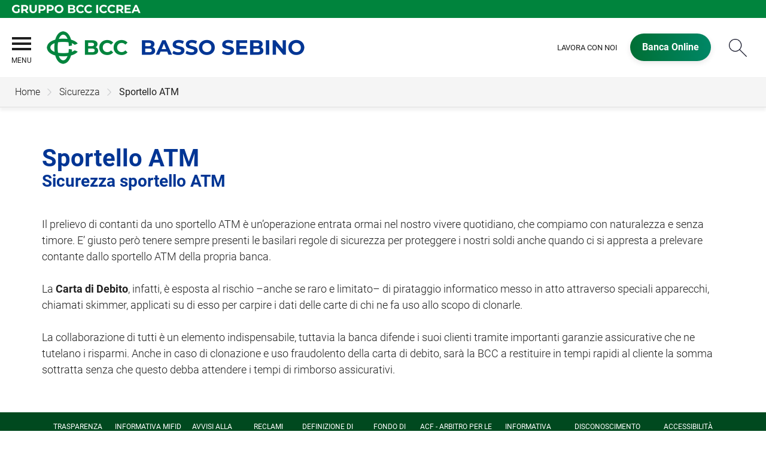

--- FILE ---
content_type: text/html; Charset=UTF-8
request_url: https://www.bassosebino.it/template/default.asp?i_menuID=25338
body_size: 7183
content:
<!DOCTYPE HTML>
<html lang="it">
<head>
<title>Banca di Credito Cooperativo del Basso Sebino &mdash; Sportello ATM</title>
<meta http-equiv="Content-Type" content="text/html; charset=utf-8">
<meta name="description" content="Banca di credito cooperativo del Basso Sebino SC">
<meta name="keywords" content="BCC,banca,credito,brescia,bergamo,sebino, capriolo,castelli,adro,iseo,credaro,tavernola, erbusco,sarnico,coccaglio,credito cooperativo">
<meta name="copyright" content="">
<meta name="viewport" content="width=device-width, initial-scale=1.0, maximum-scale=5.0, user-scalable=yes" />
<meta property="og:type" content="website" />
<meta property="og:title" content="Banca di Credito Cooperativo del Basso Sebino &mdash; Sportello ATM">
<meta property="og:description" content="Banca di credito cooperativo del Basso Sebino SC">

<link rel="preconnect" href="https://static.publisher.iccrea.bcc.it/" crossorigin>
<link rel="dns-prefetch" href="https://static.publisher.iccrea.bcc.it/">
<link rel="shortcut icon" href="https://www.bassosebino.it/favicon.ico" type="image/vnd.microsoft.icon" />
<link rel="icon" href="https://www.bassosebino.it/favicon.ico" type="image/vnd.microsoft.icon" />
<link rel="preload" href="https://static.publisher.iccrea.bcc.it/archivio/fonts/roboto/roboto-v16-latin-100.woff2" as="font" type="font/woff2" fetchpriority="high" crossorigin="anonymous">
<link rel="preload" href="https://static.publisher.iccrea.bcc.it/archivio/fonts/roboto/roboto-v16-latin-300.woff2" as="font" type="font/woff2" fetchpriority="high" crossorigin="anonymous">
<link rel="preload" href="https://static.publisher.iccrea.bcc.it/archivio/fonts/roboto/roboto-v16-latin-regular.woff2" as="font" type="font/woff2" fetchpriority="high" crossorigin="anonymous">
<link rel="preload" href="https://static.publisher.iccrea.bcc.it/archivio/fonts/roboto/roboto-v16-latin-500.woff2" as="font" type="font/woff2" fetchpriority="high" crossorigin="anonymous">
<link rel="preload" href="https://static.publisher.iccrea.bcc.it/archivio/fonts/roboto/roboto-v16-latin-700.woff2" as="font" type="font/woff2" fetchpriority="high" crossorigin="anonymous">
<link rel="preload" href="https://static.publisher.iccrea.bcc.it/archivio/fonts/roboto-condensed/roboto-condensed-v14-latin-700.woff2" as="font" type="font/woff2" fetchpriority="high" crossorigin="anonymous">
<link rel="stylesheet" type="text/css" href="https://static.publisher.iccrea.bcc.it/archivio/css/base/jquery/ui.all.css" />
<link rel="stylesheet" type="text/css" href="https://static.publisher.iccrea.bcc.it/archivio/css/base/moduli.combined.css">
<link rel="stylesheet" type="text/css" href="https://static.publisher.iccrea.bcc.it/archivio/css/base/identitario2019.css">
<link rel="stylesheet" type="text/css" media="print" href="https://static.publisher.iccrea.bcc.it/archivio/css/base/stampante.css">
<link rel="stylesheet" type="text/css" href="https://static.publisher.iccrea.bcc.it/archivio/css/628/style[-628].css" title="default">
<script type="text/javascript">
var WEB_URL = "..";
var CDN_URL="..";
WEB_URL = "https://www.bassosebino.it/";
CDN_URL = "https://static.publisher.iccrea.bcc.it/";
</script><script type="text/javascript" src="https://static.publisher.iccrea.bcc.it/jquery/current/jquery-3.6.0.min.js?d=20220422135500"></script>
<script type="text/javascript" src="https://static.publisher.iccrea.bcc.it/jquery/current/jquery-ui.min.1.13.js?d=20220422135500" defer></script>
<script type="text/javascript" src="https://static.publisher.iccrea.bcc.it/jquery/plugins/jquery.bccPopUp.js" defer></script>
<script type="text/javascript" src="https://static.publisher.iccrea.bcc.it/jquery/plugins/jquery.AnnuarioSearchBox.js?d=20220422135500" defer></script>
<script type="text/javascript" src="https://static.publisher.iccrea.bcc.it/jquery/plugins/jquery.steps.min.js?d=20230516144400" defer></script>
<script type="text/javascript" src="https://static.publisher.iccrea.bcc.it/js/utils.min.js?d=20250226162200" defer></script>
<script type="text/javascript" src="https://www.bassosebino.it/custom/custom.js"></script>
<script type="text/javascript" src="https://static.publisher.iccrea.bcc.it/js/identitario2019.min.js?d=20260127090600"></script>
<script type="text/javascript" src="https://www.bassosebino.it/framework/js/cookies.dyn.js" defer></script>
<!--[if lt IE 9]><script type="text/javascript" src="https://static.publisher.iccrea.bcc.it/js/html5shiv.js"></script><![endif]-->
<script type="text/javascript">var HAS_PDF_VIEWER =false;$(document).ready(function(){PageHelpers.HAS_PDF_VIEWER = HAS_PDF_VIEWER});</script>
</head>
<body id='b-menu-25338' class='has-template'><script type="text/javascript">jQuery(function(){btCookies.initBannerCookies(false);});</script>
<script src="https://www.bassosebino.it/framework/piwik/piwik.stats.dyn.js" async></script>
	<form name="FRM_RELOAD" method="POST" action="/template/default.asp?i_menuID=25338"></form>
	
	<script>
		$(document).ready(function(){
		  $("a[data-link-overlay=true]").PopUpLink();
  
		});
	</script>
<header class="l-header">
<div class="c-note-head">
<div class="l-container-fluid">
<div class="c-iccrea-logo">
<div class="tdBan2" ><a class="adobe-banner-link" data-tracking-method="bannerClick" href="https://www.bassosebino.it/system/bannerTrans.asp?id=22270" title="Vai a https:§§www.gruppobcciccrea.it" target="_self"><img src="https://static.publisher.iccrea.bcc.it/archivio/502/131177.svg?d=20210722090635" border="0" id="131177" alt="Gruppo BCC Iccrea"></a></div>
</div>

<div class="c-bcc-logo">
<div class="tdBan3" ></div>
</div>
</div>
</div>

<nav class="l-nav">
<div class="l-container-fluid">
<div aria-expanded="false" class="o-menu-reveal" role="button" tabindex="0">
<div class="o-menu-icon"></div>
<span>menu</span><strong>&nbsp;</strong></div>

<div class="c-main-nav">
<div class="o-bg-menu">
<div class="c-main-nav-cont">
<div class="c-menu-cont">
<div class="tdMenuCSS52" ><ul id="topmenu" class="lstQck52Liv0"><li class="liv0 lstQckLi52Liv0Li0" id="lstQck66338"><a href="#!" title="Vai a La banca" class="submenu liv0">La banca</a><ul class="lstQck52Liv1"><li class="liv1 lstQckLi52Liv1Li0" id="lstQck66410"><a href="https://www.bassosebino.it/template/default.asp?i_menuID=66410" title="Vai a La storia" class=" liv1">La storia</a></li><li class="liv1 lstQckLi52Liv1Li1" id="lstQck66409"><a href="/annuario/organisociali.asp?abi=8437&i_menuID=66409" target="_self" title="Vai a Organi Sociali" class=" liv1">Organi Sociali</a></li><li class="liv1 lstQckLi52Liv1Li2" id="lstQck66411"><a href="/doc2/default.asp?i_archivioID=66403&i_cartellaID=88748&i_menuID=66411" target="_self" title="Vai a Bilanci" class=" liv1">Bilanci</a></li><li class="liv1 lstQckLi52Liv1Li3" id="lstQck62360"><a href="https://www.bassosebino.it/template/default.asp?i_menuID=62360" title="Vai a La Sostenibilità" class=" liv1">La Sostenibilità</a></li><li class="liv1 lstQckLi52Liv1Li4" id="lstQck70818"><a href="https://www.gruppobcciccrea.it/Pagine/Default.aspx" target="_blank" title="Vai a Il Gruppo BCC Iccrea" class=" liv1">Il Gruppo BCC Iccrea</a></li><li class="liv1 lstQckLi52Liv1Li5 endNavMenu" id="lstQck72914"><a href="https://www.bassosebino.it/template/default.asp?i_menuID=72712" target="_self" title="Vai a Etica di Gruppo e Whistleblowing" class=" noBorder liv1">Etica di Gruppo e Whistleblowing</a></li></ul></li><li class="liv0 lstQckLi52Liv0Li1" id="lstQck66341"><a href="#!" title="Vai a Dove Siamo" class="submenu liv0">Dove Siamo</a><ul class="lstQck52Liv1"><li class="liv1 lstQckLi52Liv1Li0" id="lstQck66342"><a href="/annuario/dettaglio.asp?abi=8437&i_menuID=66342" target="_self" title="Vai a La Sede" class=" liv1">La Sede</a></li><li class="liv1 lstQckLi52Liv1Li1 endNavMenu" id="lstQck66343"><a href="/annuario/sportelli.asp?abi=8437&i_menuID=66343" target="_self" title="Vai a Le Filiali" class=" noBorder liv1">Le Filiali</a></li></ul></li><li class="liv0 lstQckLi52Liv0Li2" id="lstQck66375"><a href="#!" title="Vai a Prodotti e Servizi" class="submenu liv0">Prodotti e Servizi</a><ul class="lstQck52Liv1"><li class="liv1 lstQckLi52Liv1Li0" id="lstQck66376"><a href="https://www.bassosebino.it/template/default.asp?i_menuID=66376" title="Vai a Privati e Famiglie" class=" liv1">Privati e Famiglie</a></li><li class="liv1 lstQckLi52Liv1Li1" id="lstQck66377"><a href="https://www.bassosebino.it/template/default.asp?i_menuID=66377" title="Vai a Imprese" class=" liv1">Imprese</a></li><li class="liv1 lstQckLi52Liv1Li2 endNavMenu" id="lstQck66378"><a href="https://www.bassosebino.it/template/default.asp?i_menuID=66378" title="Vai a Investimenti e Prestiti" class=" noBorder liv1">Investimenti e Prestiti</a></li></ul></li><li class="liv0 lstQckLi52Liv0Li3" id="lstQck66608"><a href="javascript:esplodiSottomenu(66608)" title="Vai a Soci" class="submenu liv0">Soci</a><ul class="lstQck52Liv1"><li class="liv1 lstQckLi52Liv1Li0" id="lstQck66609"><a href="https://www.bassosebino.it/template/default.asp?i_menuID=66609" title="Vai a Come diventare socio" class=" liv1">Come diventare socio</a></li><li class="liv1 lstQckLi52Liv1Li1" id="lstQck66610"><a href="https://www.bassosebino.it/template/default.asp?i_menuID=66610" title="Vai a Compagine sociale" class=" liv1">Compagine sociale</a></li><li class="liv1 lstQckLi52Liv1Li2" id="lstQck66611"><a href="/doc2/default.asp?i_archivioID=66403&i_cartellaID=89201&i_menuID=66611" target="_self" title="Vai a Informazioni ai Soci" class=" liv1">Informazioni ai Soci</a></li><li class="liv1 lstQckLi52Liv1Li3" id="lstQck66613"><a href="https://www.bassosebino.it/template/default.asp?i_menuID=66613" title="Vai a Esercenti Convenzionati" class=" liv1">Esercenti Convenzionati</a></li><li class="liv1 lstQckLi52Liv1Li4 endNavMenu" id="lstQck76433"><a href="/doc2/default.asp?i_archivioID=66403&i_cartellaID=96011&i_menuID=76433" target="_self" title="Vai a Borse di studio 2025" class=" noBorder liv1">Borse di studio 2025</a></li></ul></li><li class="liv0 lstQckLi52Liv0Li4" id="lstQck66340"><a href="#!" title="Vai a Contatti" class="submenu liv0">Contatti</a><ul class="lstQck52Liv1"><li class="liv1 lstQckLi52Liv1Li0 endNavMenu" id="lstQck12510"><a href="https://www.bassosebino.it/template/default.asp?i_menuID=12510" title="Vai a Blocco carte" class=" noBorder liv1">Blocco carte</a></li></ul></li><li class="liv0 lstQckLi52Liv0Li5" id="lstQck66748"><a href="https://www.bassosebino.it/template/default.asp?i_menuID=66748" title="Vai a Strumenti utili" class="submenu liv0">Strumenti utili</a><ul class="lstQck52Liv1"><li class="liv1 lstQckLi52Liv1Li0" id="lstQck11323"><a href="https://www.bassosebino.it/template/default.asp?i_menuID=11323" title="Vai a Calcolo Iban" class=" liv1">Calcolo Iban</a></li><li class="liv1 lstQckLi52Liv1Li1" id="lstQck7867"><a href="https://www.bassosebino.it/template/default.asp?i_menuID=7867" title="Vai a Calcola il mutuo" class=" liv1">Calcola il mutuo</a></li><li class="liv1 lstQckLi52Liv1Li2 endNavMenu" id="lstQck41525"><a href="https://www.bassosebino.it/template/default.asp?i_menuID=41525" title="Vai a Calcolo TAEG" class=" noBorder liv1">Calcolo TAEG</a></li></ul></li><li class="liv0 lstQckLi52Liv0Li6 endNavMenu" id="lstQck30951"><a href="https://www.bassosebino.it/template/default.asp?i_menuID=25336" title="Vai a Sicurezza" class="submenu noBorder liv0">Sicurezza</a><ul class="lstQck52Liv1"><li class="liv1 lstQckLi52Liv1Li0" id="lstQck25336"><a href="https://www.bassosebino.it/template/default.asp?i_menuID=25336" title="Vai a Sicurezza informatica" class=" liv1">Sicurezza informatica</a></li><li class="liv1 lstQckLi52Liv1Li1" id="lstQck25337"><a href="https://www.bassosebino.it/template/default.asp?i_menuID=25337" title="Vai a Carte di pagamento" class=" liv1">Carte di pagamento</a></li><li class="liv1 lstQckLi52Liv1Li2 endNavMenu" id="lstQck25338"><a href="https://www.bassosebino.it/template/default.asp?i_menuID=25338" title="Vai a Sportello ATM" class=" noBorder liv1">Sportello ATM</a></li></ul></li></ul></div>
</div>

<div class="c-menu-sidebar">
<div class="tdLan47" ></div>
</div>
</div>
</div>

<button class="o-scroll-close" style="display: inline-block;" type="button"><span>Chiudi menu</span></button>
</div>

<div class="c-main-logo">
<div class="tdBan1" ><a class="adobe-banner-link" data-tracking-method="bannerClick" href="https://www.bassosebino.it/system/bannerTrans.asp?id=25762" title="Vai alla Home Page" target="_top"><img src="https://static.publisher.iccrea.bcc.it/archivio/628/160863.png?d=20220330090636" border="0" id="160863" alt="Logo BCC Basso Sebino"></a></div>
</div>

<div class="c-utility">
<div class="tdQck4" ><table border="0" cellpadding="0" cellspacing="0"><tr><td class="lstQck4Liv0" id="menu67996"><a href="https://www.bassosebino.it/curriculum/default.asp?i_menuID=67996" class="lstQck4Liv0" id="lnkmenu67996" target="" title="Vai a Lavora con noi">Lavora con noi</a></td><td class="lstQck4Liv0" id="menu66334"><a href="/framework/bnk/default.asp?id=1&i_menuID=66334" class="lstQck4Liv0" id="lnkmenu66334" target="_blank" title="Vai a Banca Online">Banca Online</a></td></tr></table></div>
</div>

<div class="c-login">
<div class="tdLogout55" ></div>
</div>

<div class="c-src-reveal"><button id="o-src-reveal" name="reveal-search">Cerca</button></div>
</div>

<div class="c-search-bar">
<div class="l-container-fluid">
<form action="" method="post" name="FRM_RICERCA"><input class="src_top" onclick="ricercaSubmit()" type="submit" value="Submit Query" /> <input class="src" id="src" name="txtTesto" type="text" value="Cerca" /></form>
</div>
</div>
</nav>
</header>
<div class='l-bread-nav is-dropdown'><div class='l-breadcrumb'><div class='c-breadcrumb' aria-label='breadcrumbs' role='navigation'><ul><li id='menu--628' class='o-breadcrumb-link o-breadcrumb-home'><a href="https://www.bassosebino.it/default.asp"title='Home'>Home</a></li><li class='o-divider'>&gt;</li><li id='menu-30951' class='o-breadcrumb-link '><a href="https://www.bassosebino.it/template/default.asp?i_menuID=25336"title='Sicurezza'>Sicurezza</a><div class='l-int-nav'><div class='c-int-nav'><ul><li id='submenu-25336' class='o-int-nav-link'><a href="https://www.bassosebino.it/template/default.asp?i_menuID=25336">Sicurezza informatica</a></li><li id='submenu-25337' class='o-int-nav-link'><a href="https://www.bassosebino.it/template/default.asp?i_menuID=25337">Carte di pagamento</a></li><li id='submenu-25338' class='o-int-nav-link'><a href="https://www.bassosebino.it/template/default.asp?i_menuID=25338">Sportello ATM</a></li></ul></div></div></li><li class='o-divider'>&gt;</li><li id='menu-25338' class='o-breadcrumb-link '><a href="javascript:void(0);"title='Sportello ATM'>Sportello ATM</a></li></ul></div></div><button class='o-int-nav-reveal'></button></div><script language="javascript" type="text/javascript" src="https://static.publisher.iccrea.bcc.it/js/bcc.breadcrumb.down.js?d=20221118123200" defer></script>

<main class="l-main-content">
<div class="c-main-title">
<div class="tdLan6" ></div>
</div>

<div class="c-main-content">
<div class="tdCc14" >
<h1>Sportello ATM</h1><p class="subtitleTemplate">Sicurezza sportello ATM</p><p>Il prelievo di contanti da uno sportello ATM &egrave; un&rsquo;operazione entrata ormai nel nostro vivere quotidiano, che compiamo con naturalezza e senza timore. E&rsquo; giusto per&ograve; tenere sempre presenti le basilari regole di sicurezza per proteggere i nostri soldi anche quando ci si appresta a prelevare contante dallo sportello ATM della propria banca.<br />
<br />
La <strong>Carta di Debito</strong>, infatti, &egrave; esposta al rischio &ndash;anche se raro e limitato&ndash; di pirataggio informatico messo in atto attraverso speciali apparecchi, chiamati skimmer, applicati su di esso per carpire i dati delle carte di chi ne fa uso allo scopo di clonarle.<br />
<br />
La collaborazione di tutti &egrave; un elemento indispensabile, tuttavia la banca difende i suoi clienti tramite importanti garanzie assicurative che ne tutelano i risparmi. Anche in caso di clonazione e uso fraudolento della carta di debito, sar&agrave; la BCC a restituire in tempi rapidi al cliente la somma sottratta senza che questo debba attendere i tempi di rimborso assicurativi.</p>
</div>

<div class="tdQck45" ></div>
</div>

<div class="l-product-filter">
<div class="c-product-filter">
<div class="tdLan30" ></div>
</div>
</div>

<div class="l-famiglia-bisogni">
<div class="l-container">
<div class="tdLan50" ></div>
</div>
</div>
</main>

<section class="l-news">
<div class="l-container">
<div class="c-news">
<div class="tdLan46" ></div>
</div>
</div>
</section>

<section class="l-pre-footer">
<div class="l-container">
<div class="c-pre-footer">
<div class="tdQck33" ><table border="0" cellpadding="0" cellspacing="0"><tr><td class="lstQck33Liv0" id="menu76303"><a href="https://www.bassosebino.it/template/default.asp?i_menuID=76303" class="lstQck33Liv0" id="lnkmenu76303" target="" title="Vai a Trasparenza">Trasparenza</a></td><td class="lstQck33Liv0" id="menu66752"><a href="/IsiDoc/default.asp?Env64=SU5GT1JNQVRJVkEgTUlGSUQ=" class="lstQck33Liv0" id="lnkmenu66752" target="_self" title="Vai a Informativa Mifid">Informativa Mifid</a></td><td class="lstQck33Liv0" id="menu76390"><a href="/IsiDoc/default.asp?Env64=QVZWSVNJIEFMTEEgQ0xJRU5URUxB" class="lstQck33Liv0" id="lnkmenu76390" target="_self" title="Avvisi alla Clientela">Avvisi alla Clientela</a></td><td class="lstQck33Liv0" id="menu66749"><a href="https://www.bassosebino.it/template/default.asp?i_menuID=66749" class="lstQck33Liv0" id="lnkmenu66749" target="" title="Vai a Reclami">Reclami</a></td><td class="lstQck33Liv0" id="menu64391"><a href="https://www.bassosebino.it/template/default.asp?i_menuID=64391" class="lstQck33Liv0" id="lnkmenu64391" target="" title="Vai a Definizione di Default">Definizione di Default</a></td><td class="lstQck33Liv0" id="menu66750"><a href="https://www.fondidigaranzia.it/" class="lstQck33Liv0" id="lnkmenu66750" target="_blank" title="Vai a Fondo di Garanzia per le PMI">Fondo di Garanzia per le PMI</a></td><td class="lstQck33Liv0" id="menu66751"><a href="https://www.acf.consob.it/" class="lstQck33Liv0" id="lnkmenu66751" target="_blank" title="Vai a ACF - Arbitro per le controversie finanziarie">ACF - Arbitro per le controversie finanziarie</a></td><td class="lstQck33Liv0" id="menu66924"><a href="/IsiDoc/default.asp?Env64=QVZWSVNJIEFMTEEgQ0xJRU5URUxBQEBJTkZPUk1BVElWQSBTVSBQUklWQUNZ" class="lstQck33Liv0" id="lnkmenu66924" target="_self" title="Informativa privacy">Informativa Privacy</a></td><td class="lstQck33Liv0" id="menu68165"><a href="https://www.bassosebino.it/template/default.asp?i_menuID=68165" class="lstQck33Liv0" id="lnkmenu68165" target="" title="Vai a Disconoscimento">Disconoscimento</a></td><td class="lstQck33Liv0" id="menu68775"><a href="https://www.bassosebino.it/template/default.asp?i_menuID=68775" class="lstQck33Liv0" id="lnkmenu68775" target="" title="Vai a Accessibilità">Accessibilità</a></td></tr></table></div>
</div>
</div>
</section>
<footer class="l-footer"><div class="l-container"><div id='footer-box-1' class='c-footer-custom'><img alt="Logo BCC Basso Sebino" class="o-footer-logo" height="75" src="https://static.publisher.iccrea.bcc.it/archivio/628/160864.PNG" style="border-width: 0px; border-style: solid;" width="420" />
<ul class="c-footer-info">
	<li>Banca di Credito Cooperativo del Basso Sebino SC</li>
	<li>Via Calepio 8 - 25031 - Capriolo (BS)</li>
	<li>Tel <a  href="tel:0307460121">0307460121</a></li>
	<li>fax 0307460221</li>
	<li>Banca aderente al Gruppo Bancario</li>
	<li>Cooperativo Iccrea</li>
	<li>Societ&agrave; partecipante al Gruppo IVA Gruppo Bancario Cooperativo Iccrea, Partita IVA 15240741007</li>
</ul>

<ul class="c-footer-info">
	<li>&copy;2021&nbsp;Iccrea Banca S.p.A</li>
	<li>Realizzato da <a  href="http://www.iccreabanca.it/" target="_blank">Iccrea Banca S.p.A.</a></li>
</ul>
</div><div id='footer-box-2' class='c-footer-menu'><div class='c-footer-list' id='footer-section-0'> <div class="l-footer-label-links" role="navigation">La banca</div><ul class='c-footer-links'><li><a title="Vai a La storia" href='https://www.bassosebino.it/template/default.asp?i_menuID=66410' target='_self'>La storia</a></li><li><a title="Vai a Organi Sociali" href='https://www.bassosebino.it/annuario/organisociali.asp?abi=8437&i_menuID=66409' target='_self'>Organi Sociali</a></li><li><a title="Vai a Bilanci" href='https://www.bassosebino.it/doc2/default.asp?i_archivioID=66403&i_cartellaID=88748&i_menuID=66411' target='_self'>Bilanci</a></li><li><a title="Vai a La Sostenibilità" href='https://www.bassosebino.it/template/default.asp?i_menuID=62360' target='_self'>La Sostenibilità</a></li><li><a title="Vai a Gruppo BCC Iccrea" href='https://www.gruppobcciccrea.it' target='_blank'>Gruppo BCC Iccrea</a></li><li><a title="Vai a Etica di Gruppo e Whistleblowing" href='https://www.bassosebino.it/template/default.asp?i_menuID=72712' target='_self'>Etica di Gruppo e Whistleblowing</a></li></ul></div><div class='c-footer-list' id='footer-section-1'> <div class="l-footer-label-links" role="navigation">Dove siamo</div><ul class='c-footer-links'><li><a title="Vai a La Sede" href='https://www.bassosebino.it/annuario/dettaglio.asp?abi=8437&i_menuID=66342' target='_self'>La Sede</a></li><li><a title="Vai a Le Filiali" href='https://www.bassosebino.it/annuario/sportelli.asp?abi=8437&i_menuID=66343' target='_self'>Le Filiali</a></li></ul></div><div class='c-footer-list' id='footer-section-2'> <div class="l-footer-label-links" role="navigation">Prodotti e servizi</div><ul class='c-footer-links'><li><a title="Vai a Privati e Famiglie" href='https://www.bassosebino.it/template/default.asp?i_menuID=66376' target='_self'>Privati e Famiglie</a></li><li><a title="Vai a Imprese" href='https://www.bassosebino.it/template/default.asp?i_menuID=66377' target='_self'>Imprese</a></li><li><a title="Vai a Investimenti e Prestiti" href='https://www.bassosebino.it/template/default.asp?i_menuID=66378' target='_self'>Investimenti e Prestiti</a></li></ul></div><div class='c-footer-list' id='footer-section-3'> <div class="l-footer-label-links" role="navigation">Soci</div><ul class='c-footer-links'><li><a title="Vai a Come diventare socio" href='https://www.bassosebino.it/template/default.asp?i_menuID=66609' target='_self'>Come diventare socio</a></li><li><a title="Vai a Compagine sociale" href='https://www.bassosebino.it/template/default.asp?i_menuID=66610' target='_self'>Compagine sociale</a></li><li><a title="Vai a Informazioni ai Soci" href='https://www.bassosebino.it/doc2/default.asp?i_archivioID=66403&i_cartellaID=89201&i_menuID=66611' target='_self'>Informazioni ai Soci</a></li><li><a title="Vai a Esercenti Convenzionati" href='https://www.bassosebino.it/template/default.asp?i_menuID=66613' target='_self'>Esercenti Convenzionati</a></li></ul></div><div class='c-footer-list' id='footer-section-4'> <div class="l-footer-label-links" role="navigation">Contatti</div><ul class='c-footer-links'><li><a title="Vai a Contatti" href='#!' target='_self'>Contatti</a></li><li><a title="Vai a Blocco carte" href='https://www.bassosebino.it/template/default.asp?i_menuID=12510' target='_self'>Blocco carte</a></li></ul></div><div class='c-footer-list' id='footer-section-5'> <div class="l-footer-label-links" role="navigation">Strumenti</div><ul class='c-footer-links'><li><a title="Vai a Calcolo Iban" href='https://www.bassosebino.it/template/default.asp?i_menuID=11323' target='_self'>Calcolo Iban</a></li><li><a title="Vai a Calcola il mutuo" href='https://www.bassosebino.it/template/default.asp?i_menuID=7867' target='_self'>Calcola il mutuo</a></li><li><a title="Vai a Calcolo TAEG" href='https://www.bassosebino.it/template/default.asp?i_menuID=41525' target='_self'>Calcolo TAEG</a></li></ul></div><div class='c-footer-list' id='footer-section-6'> <div class="l-footer-label-links" role="navigation">Sicurezza</div><ul class='c-footer-links'><li><a title="Vai a Sicurezza informatica" href='https://www.bassosebino.it/template/default.asp?i_menuID=25336' target='_self'>Sicurezza informatica</a></li><li><a title="Vai a Carte di pagamento" href='https://www.bassosebino.it/template/default.asp?i_menuID=25337' target='_self'>Carte di pagamento</a></li><li><a title="Vai a Sportello ATM" href='https://www.bassosebino.it/template/default.asp?i_menuID=25338' target='_self'>Sportello ATM</a></li></ul></div><div class='c-footer-list' id='footer-section-7'> <div class="l-footer-label-links" role="navigation">Normativa</div><ul class='c-footer-links'><li><a title="Vai a Informativa Mifid" href='https://www.bassosebino.it/IsiDoc/default.asp?Env64=SU5GT1JNQVRJVkEgTUlGSUQ=' target='_self'>Informativa Mifid</a></li><li><a title="Vai a Reclami" href='https://www.bassosebino.it/template/default.asp?i_menuID=66749' target='_self'>Reclami</a></li><li><a title="Vai a Definizione di Default" href='https://www.bassosebino.it/template/default.asp?i_menuID=64391' target='_self'>Definizione di Default</a></li><li><a title="Vai a Fondo di Garanzia per le PMI" href='https://www.fondidigaranzia.it/' target='_blank'>Fondo di Garanzia per le PMI</a></li><li><a title="Vai a ACF - Arbitro per le controversie finanziarie" href='https://www.acf.consob.it/' target='_blank'>ACF - Arbitro per le controversie finanziarie</a></li><li><a title="Vai a Informativa Privacy" href='https://www.bassosebino.it/IsiDoc/default.asp?Env64=QVZWSVNJIEFMTEEgQ0xJRU5URUxBQEBJTkZPUk1BVElWQSBTVSBQUklWQUNZ' target='_self'>Informativa Privacy</a></li></ul></div></div></div><div class="l-sub-footer"><div class="l-container"><div id='sub-footer-box' class='c-sub-footer' aria-label="Sotto Menu footer del sito" role="navigation"> <div class="l-footer-label-links" role="navigation">Legal</div><ul class='c-footer-links'><li><a title="Vai a Privacy" href='https://www.bassosebino.it/template/default.asp?i_menuID=66325' target='_self'>Privacy</a></li><li><a title="Vai a Cookie Policy" href='https://www.bassosebino.it/cookie.asp' target='_self'>Cookie Policy</a></li><li><a title="Vai a Dati Societari" href='https://www.bassosebino.it/template/default.asp?i_menuID=66618' target='_self'>Dati Societari</a></li><li><a title="Vai a PSD2-TPP" href='https://www.bassosebino.it/template/default.asp?i_menuID=57665' target='_self'>PSD2-TPP</a></li></ul></div></div></div></footer><script language="javascript" type="text/javascript" src="https://static.publisher.iccrea.bcc.it/js/bcc.footer.min.js?d=20220422135500" defer></script>

<div class="c-back-top"></div>

<script type="text/javascript" src="https://static.publisher.iccrea.bcc.it/js/accessiway.min.js" async></script>

</body>
</html>

--- FILE ---
content_type: text/css
request_url: https://static.publisher.iccrea.bcc.it/archivio/css/628/style[-628].css
body_size: 766
content:
/*CLASSE: news home page*/.c-news-home h2+.l-news-box .o-news-abstract {  display: block;}/*CLASSE:*/@media (max-width: 823px) {  .c-main-logo img {    width: auto;    height: 22px;  }}


--- FILE ---
content_type: application/javascript
request_url: https://static.publisher.iccrea.bcc.it/jquery/plugins/jquery.bccPopUp.js
body_size: 2799
content:
/*
function alertDialog(messaggio,titolo,callback){
	if($("#jquery-bccpopup").length==0)$("body").append("<link id='jquery-bccpopup' rel='stylesheet' type='text/css' href='//static.publisher.iccrea.bcc.it/archivio/css/common/jquery.bccpopup.css'></style>")
	messaggio = unescape(messaggio).replace(/\t/ig, "&nbsp;").replace(/\n/ig, "<br>");
	sTitolo = (titolo==null || titolo.length==0) ? "Messaggio dalla pagina" : titolo;
	$("<div/>").html(messaggio).dialog({ title: sTitolo,zIndex: 99999, width:'auto', modal: true, dialogClass="ui-alert-dialog",
		close: function () {$(this).remove(); if (callback != null) callback(); },
		buttons: { "Ok": function () { $(this).dialog("close"); } } }).find("ui-dialog-titlebar button").prop("hidefocus", "true");
}*/
/*apre la jqurey dialog*/
function apriFinestraAjax(x, y, nome, titolo, url, callback, bOpen) {
	$("body").css("cursor", "progress");
	let isIE = navigator.userAgent.match(/Trident/);
	let $modalDialog = $('<div/>', { 'id': nome, 'class': 'dialog-popup', 'aria-label': titolo, 'role': 'region' });
	x = x!=null ? x.toString().toLowerCase() : x;

	$modalDialog.dialog({
		autoOpen: false, //bOpen,
		maxHeight: $(window).height() - 50,
		minHeight: $(window).height()/2,
		width: (x != "auto" && x != "" ? x : $(window).width() / 2),// x,
		height: 'auto', //y,
		title: titolo,
		show: 'fade',
		hide: 'drop',
		resizable: false,
		draggable: false,
		modal: true,
		close: function () { $("#" + nome).remove(); $("body").css({ overflow: 'inherit' }).removeClass("dialog-is-open"); },
		open: function () {
			$('.ui-dialog .dialog-popup').css({ 'width': x/*, 'height': y*/ });
			/*$(".ui-dialog").css({ "position": "fixed", "z-index": "300", "top": "50%", "left": "50%", "-ms-transform": "translate(-50%, -50%)", "transform": "translate(-50%, -50%)", "height": y });
			$modalDialog.dialog("option", "maxHeight", $(window).height() - 50);*/
		}
	}).load(url + ((url.indexOf("?") > 0) ? "&" : "?") + "jq=1&dialog_name=" + escape(nome),
		function (response, status, xhr) {
			let $header = $("body .ui-dialog .ui-widget-header");
			let $title = $("body .ui-dialog .ui-dialog-title");

			$("body").css({ overflow: 'hidden', "cursor": "default" }).addClass("dialog-is-open");;
			$header.css({ "background": "none", "min-height": "28px" });

			if (status != "success") {
				$modalDialog.html("<p>Ci scusiamo per l'inconveniente, purtroppo non siamo in grado di elaborare la vostra richiesta in questo momento.</p>");
				$modalDialog.parent().find(".ui-dialog-title").html("Errore BCC Publisher");
				$modalDialog.dialog("open");

			} else {
				$title.css("display", "none");
				if ($modalDialog.find("#session_is_over").length == 0) {
					$modalDialog.dialog("open");
					if (titolo != "") {
						$header.css("background-image", "");
						$title.css("display", "block");
					} else {
						$header.css({ "background": "none", "background-image": "none", "min-height": "28px" });
						$title.css("display", "none");
					}
					/*if ($modalDialog.find("#bck_dialog_title").length > 0)
						$modalDialog.parent().find(".ui-dialog-title").html(unescape($modalDialog.find("#bck_dialog_title").val()));*/

					$modalDialog.find(".ui-dialog-titlebar button").prop("hidefocus", "true");
					
					//Fix per chiudere il menu "image"
					if(window.HideImageMenu!=null) window.HideImageMenu();
					
					//Callback utente
					if (callback != null) callback();
					
					//Riposizionamento dialog
					setTimeout(() => {
						let topDlg = $modalDialog.offset().top;
						let topDoc = $(document).scrollTop();
						
						//verifica se la dialog è nella viewport
						if (topDlg - topDoc < 0 || (topDoc + $(window).height()) - (topDoc + $modalDialog.height()) <0){
							doResizeDialog();	
						}

						$modalDialog.scrollTop(0);
						
					}, 500);
				}
			}
		}).css("maxHeight", window.innerHeight - 50);
}

(function ($) {
	$.fn.PopUpLink = function (options) {
		/* valori personalizzabili */
		var config = {
			'width': 600,
			'height': 'auto',
			'dialogName': 'PopUpDialogLink',
			'url': ''
		};
		/* estendiamo i valori di default con quelli specificati dall'utente */
		if (options) $.extend(config, options);

		var base = this;
		base.OpenDialog = function (x, y, nome, url, callback) {
			$("body").css("cursor", "progress");
			var $modalDialog = $('<div/>', { 'id': nome, 'class': 'dialog-popup' });
			$modalDialog.dialog({
				autoOpen: false,
				maxHeight: $(window).height() - 100,
				width: x,
				//height: y,				
				position: { my: "center", at: "top+300" },
				//position: { my: "center", at: "center", of: "body"},
				show: 'fade',
				hide: { effect: "puff", delay: 200 },
				modal: true,
				resizable: false,
				draggable: true,
				close: function () { $("#" + nome).remove(); $("body").css({ overflow: 'inherit' }).removeClass("dialog-is-open"); },
			}).load(url + ((url.indexOf("?") > 0) ? "&" : "?") + "jq=1&dialog_name=" + escape(nome),
				function (response, status, xhr) {
					//	$(this).parent("div").addClass("ui-dialog-hide");
					$("body").css("cursor", "default");
					//	$('<div id="' + fake_overlay + '" class="ui-widget-overlay" />').insertBefore($("#" + nome).parent()); /*hack per CKEditor*/
					
					//Fix per chiudere il menu "image"
					if(window.HideImageMenu!=null) window.HideImageMenu();

					if (status != "success") {
						$modalDialog.html("<p>Ci scusiamo per l'inconveniente, purtroppo non siamo in grado di elaborare la vostra richiesta in questo momento.</p><p>status code: " + xhr.status + "</p>");
						$modalDialog.parent().find(".ui-dialog-title").html("INFO");
						$modalDialog.dialog("open");
					} else {
						$modalDialog.dialog("open");
						if (callback != null) callback();
						$modalDialog.dialog("option", "position", "center");
					}
				});
		}

		$(this).click(function (event) {
			event.preventDefault();

			var sUrl = (config.url != "") ? config.url : $(this).attr("href");

			if ((sUrl.indexOf("apriDocDett") > 0) || (sUrl.indexOf("scaricadoc.asp") > 0))
				$(this).removeClass('popup link-overlay');

			if ($(this).hasClass('popup')) {

				var linkWidth = $(this).attr("data-width");
				var linkHeight = $(this).attr("data-height");

				var X = (typeof linkWidth !== typeof undefined && linkWidth !== false) ? linkWidth : config.width;
				var Y = (typeof linkHeight !== typeof undefined && linkHeight !== false) ? linkHeight : config.height;
				if ($(this).hasClass('link-overlay')) {
					//base.OpenDialog(X, Y, config.dialogName, sUrl, null);
					apriFinestraAjax(X, Y, config.dialogName, "", sUrl, null, false);
				}
				else {
					apriFinestra(X, Y, config.dialogName, sUrl);
				}
			}
			else {
				document.location.href = sUrl;
			}
		});
	}
})(jQuery);

window.alert = function (message, titolo, callback) {
	title = (typeof titolo === "string") ? titolo : "Messaggio";
	message = unescape(message).replace(/\t/ig, "&nbsp;").replace(/\n/ig, "<br>");
	var $modalDialog = $('<div/>', { 'class': 'dialog-popup', 'aria-label': title, 'role': 'region', 'tabindex': -1 });
	$modalDialog.dialog({
		title: title,
		modal: true,
		maxHeight: $(window).height() - 100,
		width: 550,// x,
		height: 'auto', //y,
		resizable: false,
		draggable: false,
		close: function () {
			$(this).remove();
			$("body").css({ overflow: 'inherit' }).removeClass("dialog-is-open");
			if (typeof callback === "function")
				return callback();
			if (typeof titolo === "function")
				return titolo();
		},
		open: function () {
			$(".ui-dialog").css({ "position": "fixed", "top": "50%", "left": "50%", "-ms-transform": "translate(-50%, -50%)", "transform": "translate(-50%, -50%)", "height": "auto" });
			$modalDialog.css({ "top": "50%!important", "left": "50%!important", "-ms-transform": "translate(-50%, -50%)!important", "transform": "translate(-50%, -50%)!important" });
			$(this).html(message);

			//Fix per chiudere il menu "image"
			if(window.HideImageMenu!=null) window.HideImageMenu();

		}
	});
}